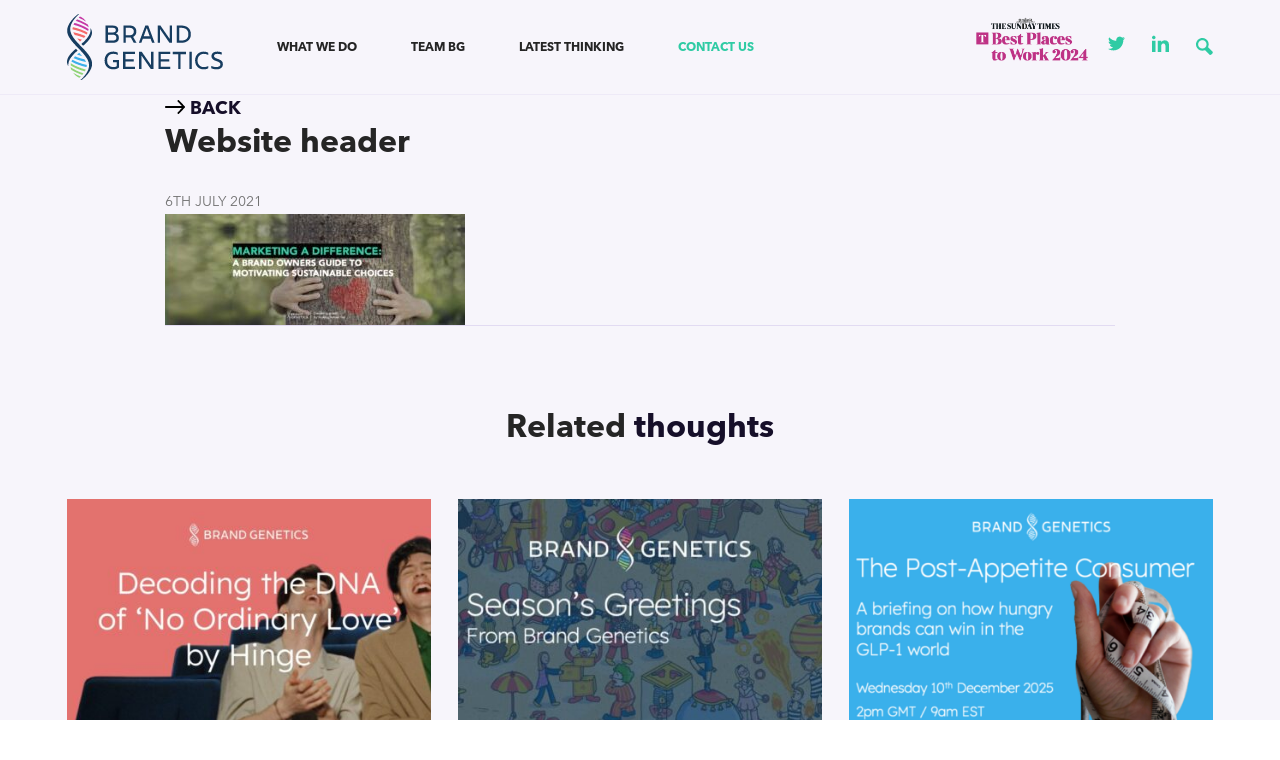

--- FILE ---
content_type: text/html; charset=UTF-8
request_url: https://brandgenetics.com/human-thinking/marketing-a-difference-a-brand-owners-guide-to-motivating-sustainable-choices/website-header/
body_size: 10564
content:
<!DOCTYPE html>
<!--[if IE 8]><html lang="en-US" class="ie8"><![endif]-->
<!--[if lte IE 9]><html lang="en-US" class="ie9"><![endif]-->
<html lang="en-US">
    <head>
        <meta charset="UTF-8">
        <meta http-equiv="X-UA-Compatible" content="IE=edge,chrome=1">
        <meta name="viewport" content="width=device-width, initial-scale=1.0, minimum-scale=1.0, maximum-scale=1.0">
        <link rel="dns-prefetch" href="//google-analytics.com">
        <link rel="stylesheet" href="https://brandgenetics.com/wp-content/themes/brand-genetics/style.css?1719925092">
        <link rel="icon" href="https://brandgenetics.com/wp-content/themes/brand-genetics/img/favicon.ico" type="image/x-icon" />


        <meta name='robots' content='index, follow, max-image-preview:large, max-snippet:-1, max-video-preview:-1' />
<link rel="alternate" hreflang="en" href="https://brandgenetics.com/human-thinking/marketing-a-difference-a-brand-owners-guide-to-motivating-sustainable-choices/website-header/" />
<link rel="alternate" hreflang="pt-br" href="https://brandgenetics.com/pt-br/website-header-2/" />
<link rel="alternate" hreflang="es" href="https://brandgenetics.com/es/website-header-2/" />
<link rel="alternate" hreflang="x-default" href="https://brandgenetics.com/human-thinking/marketing-a-difference-a-brand-owners-guide-to-motivating-sustainable-choices/website-header/" />

	<!-- This site is optimized with the Yoast SEO plugin v26.8 - https://yoast.com/product/yoast-seo-wordpress/ -->
	<title>Website header - Brand Genetics</title>
	<link rel="canonical" href="https://brandgenetics.com/human-thinking/marketing-a-difference-a-brand-owners-guide-to-motivating-sustainable-choices/website-header/" />
	<meta property="og:locale" content="en_US" />
	<meta property="og:type" content="article" />
	<meta property="og:title" content="Website header - Brand Genetics" />
	<meta property="og:url" content="https://brandgenetics.com/human-thinking/marketing-a-difference-a-brand-owners-guide-to-motivating-sustainable-choices/website-header/" />
	<meta property="og:site_name" content="Brand Genetics" />
	<meta property="og:image" content="https://brandgenetics.com/human-thinking/marketing-a-difference-a-brand-owners-guide-to-motivating-sustainable-choices/website-header" />
	<meta property="og:image:width" content="960" />
	<meta property="og:image:height" content="356" />
	<meta property="og:image:type" content="image/jpeg" />
	<meta name="twitter:card" content="summary_large_image" />
	<script type="application/ld+json" class="yoast-schema-graph">{"@context":"https://schema.org","@graph":[{"@type":"WebPage","@id":"https://brandgenetics.com/human-thinking/marketing-a-difference-a-brand-owners-guide-to-motivating-sustainable-choices/website-header/","url":"https://brandgenetics.com/human-thinking/marketing-a-difference-a-brand-owners-guide-to-motivating-sustainable-choices/website-header/","name":"Website header - Brand Genetics","isPartOf":{"@id":"https://brandgenetics.com/#website"},"primaryImageOfPage":{"@id":"https://brandgenetics.com/human-thinking/marketing-a-difference-a-brand-owners-guide-to-motivating-sustainable-choices/website-header/#primaryimage"},"image":{"@id":"https://brandgenetics.com/human-thinking/marketing-a-difference-a-brand-owners-guide-to-motivating-sustainable-choices/website-header/#primaryimage"},"thumbnailUrl":"https://brandgenetics.com/wp-content/uploads/2021/07/Website-header.jpg","datePublished":"2021-07-06T11:16:42+00:00","breadcrumb":{"@id":"https://brandgenetics.com/human-thinking/marketing-a-difference-a-brand-owners-guide-to-motivating-sustainable-choices/website-header/#breadcrumb"},"inLanguage":"en-US","potentialAction":[{"@type":"ReadAction","target":["https://brandgenetics.com/human-thinking/marketing-a-difference-a-brand-owners-guide-to-motivating-sustainable-choices/website-header/"]}]},{"@type":"ImageObject","inLanguage":"en-US","@id":"https://brandgenetics.com/human-thinking/marketing-a-difference-a-brand-owners-guide-to-motivating-sustainable-choices/website-header/#primaryimage","url":"https://brandgenetics.com/wp-content/uploads/2021/07/Website-header.jpg","contentUrl":"https://brandgenetics.com/wp-content/uploads/2021/07/Website-header.jpg","width":960,"height":356},{"@type":"BreadcrumbList","@id":"https://brandgenetics.com/human-thinking/marketing-a-difference-a-brand-owners-guide-to-motivating-sustainable-choices/website-header/#breadcrumb","itemListElement":[{"@type":"ListItem","position":1,"name":"Home","item":"https://brandgenetics.com/"},{"@type":"ListItem","position":2,"name":"Marketing A Difference: A Brand Owner&#8217;s Guide To Motivating Sustainable Choices","item":"https://brandgenetics.com/human-thinking/marketing-a-difference-a-brand-owners-guide-to-motivating-sustainable-choices/"},{"@type":"ListItem","position":3,"name":"Website header"}]},{"@type":"WebSite","@id":"https://brandgenetics.com/#website","url":"https://brandgenetics.com/","name":"Brand Genetics","description":"","potentialAction":[{"@type":"SearchAction","target":{"@type":"EntryPoint","urlTemplate":"https://brandgenetics.com/?s={search_term_string}"},"query-input":{"@type":"PropertyValueSpecification","valueRequired":true,"valueName":"search_term_string"}}],"inLanguage":"en-US"}]}</script>
	<!-- / Yoast SEO plugin. -->



<link rel="alternate" title="oEmbed (JSON)" type="application/json+oembed" href="https://brandgenetics.com/wp-json/oembed/1.0/embed?url=https%3A%2F%2Fbrandgenetics.com%2Fhuman-thinking%2Fmarketing-a-difference-a-brand-owners-guide-to-motivating-sustainable-choices%2Fwebsite-header%2F" />
<link rel="alternate" title="oEmbed (XML)" type="text/xml+oembed" href="https://brandgenetics.com/wp-json/oembed/1.0/embed?url=https%3A%2F%2Fbrandgenetics.com%2Fhuman-thinking%2Fmarketing-a-difference-a-brand-owners-guide-to-motivating-sustainable-choices%2Fwebsite-header%2F&#038;format=xml" />
<style id='wp-img-auto-sizes-contain-inline-css' type='text/css'>
img:is([sizes=auto i],[sizes^="auto," i]){contain-intrinsic-size:3000px 1500px}
/*# sourceURL=wp-img-auto-sizes-contain-inline-css */
</style>
<style id='classic-theme-styles-inline-css' type='text/css'>
/*! This file is auto-generated */
.wp-block-button__link{color:#fff;background-color:#32373c;border-radius:9999px;box-shadow:none;text-decoration:none;padding:calc(.667em + 2px) calc(1.333em + 2px);font-size:1.125em}.wp-block-file__button{background:#32373c;color:#fff;text-decoration:none}
/*# sourceURL=/wp-includes/css/classic-themes.min.css */
</style>
<script type="text/javascript" src="https://brandgenetics.com/wp-includes/js/jquery/jquery.min.js?ver=3.7.1" id="jquery-core-js"></script>
<script type="text/javascript" src="https://brandgenetics.com/wp-includes/js/jquery/jquery-migrate.min.js?ver=3.4.1" id="jquery-migrate-js"></script>
<link rel="https://api.w.org/" href="https://brandgenetics.com/wp-json/" /><link rel="alternate" title="JSON" type="application/json" href="https://brandgenetics.com/wp-json/wp/v2/media/5425" /><meta name="generator" content="WPML ver:4.8.6 stt:1,42,2;" />
<link rel="icon" href="https://brandgenetics.com/wp-content/uploads/2025/05/cropped-bg-symbol-bluebg-32x32.png" sizes="32x32" />
<link rel="icon" href="https://brandgenetics.com/wp-content/uploads/2025/05/cropped-bg-symbol-bluebg-192x192.png" sizes="192x192" />
<link rel="apple-touch-icon" href="https://brandgenetics.com/wp-content/uploads/2025/05/cropped-bg-symbol-bluebg-180x180.png" />
<meta name="msapplication-TileImage" content="https://brandgenetics.com/wp-content/uploads/2025/05/cropped-bg-symbol-bluebg-270x270.png" />
        <!--[if lt IE 10]>
        <script src="//cdnjs.cloudflare.com/ajax/libs/placeholders/3.0.2/placeholders.min.js"></script>
        <![endif]-->
        <!--[if lt IE 9]>
        <script src="//cdnjs.cloudflare.com/ajax/libs/livingston-css3-mediaqueries-js/1.0.0/css3-mediaqueries.min.js"></script>
        <script src="//cdnjs.cloudflare.com/ajax/libs/html5shiv/3.7.3/html5shiv.js"></script>
        <script src="//cdnjs.cloudflare.com/ajax/libs/selectivizr/1.0.2/selectivizr-min.js"></script>
        <![endif]-->

        <script async src="https://www.googletagmanager.com/gtag/js?id=UA-102886996-1"></script>
        <script>
            window.dataLayer = window.dataLayer || [];
            function gtag(){dataLayer.push(arguments);}
            gtag('js', new Date());

            gtag('config', 'UA-102886996-1');
        </script>

    <style id='global-styles-inline-css' type='text/css'>
:root{--wp--preset--aspect-ratio--square: 1;--wp--preset--aspect-ratio--4-3: 4/3;--wp--preset--aspect-ratio--3-4: 3/4;--wp--preset--aspect-ratio--3-2: 3/2;--wp--preset--aspect-ratio--2-3: 2/3;--wp--preset--aspect-ratio--16-9: 16/9;--wp--preset--aspect-ratio--9-16: 9/16;--wp--preset--color--black: #000000;--wp--preset--color--cyan-bluish-gray: #abb8c3;--wp--preset--color--white: #ffffff;--wp--preset--color--pale-pink: #f78da7;--wp--preset--color--vivid-red: #cf2e2e;--wp--preset--color--luminous-vivid-orange: #ff6900;--wp--preset--color--luminous-vivid-amber: #fcb900;--wp--preset--color--light-green-cyan: #7bdcb5;--wp--preset--color--vivid-green-cyan: #00d084;--wp--preset--color--pale-cyan-blue: #8ed1fc;--wp--preset--color--vivid-cyan-blue: #0693e3;--wp--preset--color--vivid-purple: #9b51e0;--wp--preset--gradient--vivid-cyan-blue-to-vivid-purple: linear-gradient(135deg,rgb(6,147,227) 0%,rgb(155,81,224) 100%);--wp--preset--gradient--light-green-cyan-to-vivid-green-cyan: linear-gradient(135deg,rgb(122,220,180) 0%,rgb(0,208,130) 100%);--wp--preset--gradient--luminous-vivid-amber-to-luminous-vivid-orange: linear-gradient(135deg,rgb(252,185,0) 0%,rgb(255,105,0) 100%);--wp--preset--gradient--luminous-vivid-orange-to-vivid-red: linear-gradient(135deg,rgb(255,105,0) 0%,rgb(207,46,46) 100%);--wp--preset--gradient--very-light-gray-to-cyan-bluish-gray: linear-gradient(135deg,rgb(238,238,238) 0%,rgb(169,184,195) 100%);--wp--preset--gradient--cool-to-warm-spectrum: linear-gradient(135deg,rgb(74,234,220) 0%,rgb(151,120,209) 20%,rgb(207,42,186) 40%,rgb(238,44,130) 60%,rgb(251,105,98) 80%,rgb(254,248,76) 100%);--wp--preset--gradient--blush-light-purple: linear-gradient(135deg,rgb(255,206,236) 0%,rgb(152,150,240) 100%);--wp--preset--gradient--blush-bordeaux: linear-gradient(135deg,rgb(254,205,165) 0%,rgb(254,45,45) 50%,rgb(107,0,62) 100%);--wp--preset--gradient--luminous-dusk: linear-gradient(135deg,rgb(255,203,112) 0%,rgb(199,81,192) 50%,rgb(65,88,208) 100%);--wp--preset--gradient--pale-ocean: linear-gradient(135deg,rgb(255,245,203) 0%,rgb(182,227,212) 50%,rgb(51,167,181) 100%);--wp--preset--gradient--electric-grass: linear-gradient(135deg,rgb(202,248,128) 0%,rgb(113,206,126) 100%);--wp--preset--gradient--midnight: linear-gradient(135deg,rgb(2,3,129) 0%,rgb(40,116,252) 100%);--wp--preset--font-size--small: 13px;--wp--preset--font-size--medium: 20px;--wp--preset--font-size--large: 36px;--wp--preset--font-size--x-large: 42px;--wp--preset--spacing--20: 0.44rem;--wp--preset--spacing--30: 0.67rem;--wp--preset--spacing--40: 1rem;--wp--preset--spacing--50: 1.5rem;--wp--preset--spacing--60: 2.25rem;--wp--preset--spacing--70: 3.38rem;--wp--preset--spacing--80: 5.06rem;--wp--preset--shadow--natural: 6px 6px 9px rgba(0, 0, 0, 0.2);--wp--preset--shadow--deep: 12px 12px 50px rgba(0, 0, 0, 0.4);--wp--preset--shadow--sharp: 6px 6px 0px rgba(0, 0, 0, 0.2);--wp--preset--shadow--outlined: 6px 6px 0px -3px rgb(255, 255, 255), 6px 6px rgb(0, 0, 0);--wp--preset--shadow--crisp: 6px 6px 0px rgb(0, 0, 0);}:where(.is-layout-flex){gap: 0.5em;}:where(.is-layout-grid){gap: 0.5em;}body .is-layout-flex{display: flex;}.is-layout-flex{flex-wrap: wrap;align-items: center;}.is-layout-flex > :is(*, div){margin: 0;}body .is-layout-grid{display: grid;}.is-layout-grid > :is(*, div){margin: 0;}:where(.wp-block-columns.is-layout-flex){gap: 2em;}:where(.wp-block-columns.is-layout-grid){gap: 2em;}:where(.wp-block-post-template.is-layout-flex){gap: 1.25em;}:where(.wp-block-post-template.is-layout-grid){gap: 1.25em;}.has-black-color{color: var(--wp--preset--color--black) !important;}.has-cyan-bluish-gray-color{color: var(--wp--preset--color--cyan-bluish-gray) !important;}.has-white-color{color: var(--wp--preset--color--white) !important;}.has-pale-pink-color{color: var(--wp--preset--color--pale-pink) !important;}.has-vivid-red-color{color: var(--wp--preset--color--vivid-red) !important;}.has-luminous-vivid-orange-color{color: var(--wp--preset--color--luminous-vivid-orange) !important;}.has-luminous-vivid-amber-color{color: var(--wp--preset--color--luminous-vivid-amber) !important;}.has-light-green-cyan-color{color: var(--wp--preset--color--light-green-cyan) !important;}.has-vivid-green-cyan-color{color: var(--wp--preset--color--vivid-green-cyan) !important;}.has-pale-cyan-blue-color{color: var(--wp--preset--color--pale-cyan-blue) !important;}.has-vivid-cyan-blue-color{color: var(--wp--preset--color--vivid-cyan-blue) !important;}.has-vivid-purple-color{color: var(--wp--preset--color--vivid-purple) !important;}.has-black-background-color{background-color: var(--wp--preset--color--black) !important;}.has-cyan-bluish-gray-background-color{background-color: var(--wp--preset--color--cyan-bluish-gray) !important;}.has-white-background-color{background-color: var(--wp--preset--color--white) !important;}.has-pale-pink-background-color{background-color: var(--wp--preset--color--pale-pink) !important;}.has-vivid-red-background-color{background-color: var(--wp--preset--color--vivid-red) !important;}.has-luminous-vivid-orange-background-color{background-color: var(--wp--preset--color--luminous-vivid-orange) !important;}.has-luminous-vivid-amber-background-color{background-color: var(--wp--preset--color--luminous-vivid-amber) !important;}.has-light-green-cyan-background-color{background-color: var(--wp--preset--color--light-green-cyan) !important;}.has-vivid-green-cyan-background-color{background-color: var(--wp--preset--color--vivid-green-cyan) !important;}.has-pale-cyan-blue-background-color{background-color: var(--wp--preset--color--pale-cyan-blue) !important;}.has-vivid-cyan-blue-background-color{background-color: var(--wp--preset--color--vivid-cyan-blue) !important;}.has-vivid-purple-background-color{background-color: var(--wp--preset--color--vivid-purple) !important;}.has-black-border-color{border-color: var(--wp--preset--color--black) !important;}.has-cyan-bluish-gray-border-color{border-color: var(--wp--preset--color--cyan-bluish-gray) !important;}.has-white-border-color{border-color: var(--wp--preset--color--white) !important;}.has-pale-pink-border-color{border-color: var(--wp--preset--color--pale-pink) !important;}.has-vivid-red-border-color{border-color: var(--wp--preset--color--vivid-red) !important;}.has-luminous-vivid-orange-border-color{border-color: var(--wp--preset--color--luminous-vivid-orange) !important;}.has-luminous-vivid-amber-border-color{border-color: var(--wp--preset--color--luminous-vivid-amber) !important;}.has-light-green-cyan-border-color{border-color: var(--wp--preset--color--light-green-cyan) !important;}.has-vivid-green-cyan-border-color{border-color: var(--wp--preset--color--vivid-green-cyan) !important;}.has-pale-cyan-blue-border-color{border-color: var(--wp--preset--color--pale-cyan-blue) !important;}.has-vivid-cyan-blue-border-color{border-color: var(--wp--preset--color--vivid-cyan-blue) !important;}.has-vivid-purple-border-color{border-color: var(--wp--preset--color--vivid-purple) !important;}.has-vivid-cyan-blue-to-vivid-purple-gradient-background{background: var(--wp--preset--gradient--vivid-cyan-blue-to-vivid-purple) !important;}.has-light-green-cyan-to-vivid-green-cyan-gradient-background{background: var(--wp--preset--gradient--light-green-cyan-to-vivid-green-cyan) !important;}.has-luminous-vivid-amber-to-luminous-vivid-orange-gradient-background{background: var(--wp--preset--gradient--luminous-vivid-amber-to-luminous-vivid-orange) !important;}.has-luminous-vivid-orange-to-vivid-red-gradient-background{background: var(--wp--preset--gradient--luminous-vivid-orange-to-vivid-red) !important;}.has-very-light-gray-to-cyan-bluish-gray-gradient-background{background: var(--wp--preset--gradient--very-light-gray-to-cyan-bluish-gray) !important;}.has-cool-to-warm-spectrum-gradient-background{background: var(--wp--preset--gradient--cool-to-warm-spectrum) !important;}.has-blush-light-purple-gradient-background{background: var(--wp--preset--gradient--blush-light-purple) !important;}.has-blush-bordeaux-gradient-background{background: var(--wp--preset--gradient--blush-bordeaux) !important;}.has-luminous-dusk-gradient-background{background: var(--wp--preset--gradient--luminous-dusk) !important;}.has-pale-ocean-gradient-background{background: var(--wp--preset--gradient--pale-ocean) !important;}.has-electric-grass-gradient-background{background: var(--wp--preset--gradient--electric-grass) !important;}.has-midnight-gradient-background{background: var(--wp--preset--gradient--midnight) !important;}.has-small-font-size{font-size: var(--wp--preset--font-size--small) !important;}.has-medium-font-size{font-size: var(--wp--preset--font-size--medium) !important;}.has-large-font-size{font-size: var(--wp--preset--font-size--large) !important;}.has-x-large-font-size{font-size: var(--wp--preset--font-size--x-large) !important;}
/*# sourceURL=global-styles-inline-css */
</style>
<meta name="generator" content="WP Rocket 3.20.3" data-wpr-features="wpr_desktop" /></head>
    <body class="attachment wp-singular attachment-template-default single single-attachment postid-5425 attachmentid-5425 attachment-jpeg wp-theme-brand-genetics">
        
        <!-- <section class="localisation" id="localisation">
            <div data-rocket-location-hash="6005da2017e5fd3302f88d75d9af55c2" class="container">
                <div>
                    <p>You are viewing our global site. <a href="#">Click here for our Latin America site</a>
                    <a id="hide"><svg xmlns="http://www.w3.org/2000/svg" width="24" height="24" viewBox="0 0 24 24"><path d="M23 20.168l-8.185-8.187 8.185-8.174-2.832-2.807-8.182 8.179-8.176-8.179-2.81 2.81 8.186 8.196-8.186 8.184 2.81 2.81 8.203-8.192 8.18 8.192z"/></svg></a></p>

                </div>
            </div>
        </section> -->

        <header data-rocket-location-hash="00e141ea277b14a9e4d6749447148a86" class="header" role="banner">
            <div data-rocket-location-hash="0841f15ebf099eeaba6f2c7f735d0671" class="container">
                <div data-rocket-location-hash="ed54f0f915b7ad1e849a471526dbaf9a" class="header__items">
                    <a href="https://brandgenetics.com" class="header__logo">
                                                    <img src="https://brandgenetics.com/wp-content/themes/brand-genetics/img/logo.svg" onerror="this.src='https://brandgenetics.com/wp-content/themes/brand-genetics/img/logo.png'" alt="Brand Genetics" />
                                            </a>
                    <a href="#" class="nav-burger js-menu-toggle">
                        <svg width="24px" height="11px" viewBox="0 0 24 11" version="1.1" xmlns="http://www.w3.org/2000/svg" xmlns:xlink="http://www.w3.org/1999/xlink">
                            <g id="Page-Designs---colour-coded---smaller-spacing" stroke="none" stroke-width="1" fill="none" fill-rule="evenodd" stroke-linecap="round">
                                <g id="iPhone8---1.0-Homepage-Copy" transform="translate(-332.000000, -22.000000)" stroke="#404041" stroke-width="2">
                                    <g id="Group" transform="translate(333.000000, 23.000000)">
                                        <path fill="#404041" d="M0.916617214,0.5 L21.6224996,0.5" id="Path-2-Copy"></path>
                                        <path fill="#404041" d="M8.51050029,8.5 L21.6287392,8.5" id="Path-2-Copy-2"></path>
                                    </g>
                                </g>
                            </g>
                        </svg>

                    </a>
                    <nav role="navigation" class="header__navigation">

                        <ul class="nav nav--header"><li id="menu-item-224" class="menu-item menu-item-type-post_type menu-item-object-page menu-item-224"><a href="https://brandgenetics.com/what-we-do/">What we do</a></li>
<li id="menu-item-223" class="menu-item menu-item-type-post_type menu-item-object-page menu-item-223"><a href="https://brandgenetics.com/team-bg/">Team BG</a></li>
<li id="menu-item-1608" class="menu-item menu-item-type-post_type menu-item-object-page current_page_parent menu-item-1608"><a href="https://brandgenetics.com/human-thinking/">Latest Thinking</a></li>
<li id="menu-item-1633" class="highlight--third menu-item menu-item-type-post_type menu-item-object-page menu-item-1633"><a href="https://brandgenetics.com/contact/">Contact us</a></li>
</ul>
                        <div class="logo__header-open">
                            <a href="https://brandgenetics.com" class="header__logo">
                                                                    <img src="https://brandgenetics.com/wp-content/themes/brand-genetics/img/logo.svg" onerror="this.src='https://brandgenetics.com/wp-content/themes/brand-genetics/img/logo.png'" alt="Brand Genetics" />
                                                            </a>
                        </div>

                        <div class="search-drop__bar hidden-md hidden-lg">
                            <div class="search-form">
	<form method="get" id="searchform" action="/human-thinking">
		<input type="text" class="field" name="s" id="s" placeholder="Type and hit enter..." />
		<input type="submit" class="submit" id="searchsubmit" value="" />
	</form>
</div>

                        </div>
                    </nav>
                    <div class="language__switcher">
                      <!-- 
<div class="wpml-ls-statics-shortcode_actions wpml-ls wpml-ls-legacy-dropdown-click js-wpml-ls-legacy-dropdown-click">
	<ul role="menu">

		<li class="wpml-ls-slot-shortcode_actions wpml-ls-item wpml-ls-item-en wpml-ls-current-language wpml-ls-first-item wpml-ls-item-legacy-dropdown-click" role="none">

			<a href="#" class="js-wpml-ls-item-toggle wpml-ls-item-toggle" role="menuitem" title="Switch to English">
                                                    <img
            class="wpml-ls-flag"
            src="https://brandgenetics.com/wp-content/plugins/sitepress-multilingual-cms/res/flags/en.png"
            alt="English"
            width=18
            height=12
    /></a>

			<ul class="js-wpml-ls-sub-menu wpml-ls-sub-menu" role="menu">
				
					<li class="wpml-ls-slot-shortcode_actions wpml-ls-item wpml-ls-item-pt-br" role="none">
						<a href="https://brandgenetics.com/pt-br/website-header-2/" class="wpml-ls-link" role="menuitem" aria-label="Switch to Portuguese (Brazil)" title="Switch to Portuguese (Brazil)">
                                                                <img
            class="wpml-ls-flag"
            src="https://brandgenetics.com/wp-content/plugins/sitepress-multilingual-cms/res/flags/pt-br.png"
            alt="Portuguese (Brazil)"
            width=18
            height=12
    /></a>
					</li>

				
					<li class="wpml-ls-slot-shortcode_actions wpml-ls-item wpml-ls-item-es wpml-ls-last-item" role="none">
						<a href="https://brandgenetics.com/es/website-header-2/" class="wpml-ls-link" role="menuitem" aria-label="Switch to Spanish" title="Switch to Spanish">
                                                                <img
            class="wpml-ls-flag"
            src="https://brandgenetics.com/wp-content/plugins/sitepress-multilingual-cms/res/flags/es.png"
            alt="Spanish"
            width=18
            height=12
    /></a>
					</li>

							</ul>

		</li>

	</ul>
</div>
 -->
                      <img src="https://brandgenetics.com/wp-content/themes/brand-genetics/img/BPTW_GENERIC.png" height="auto" width="120" alt ="" />
                    </div>

                    <div class="header__social">
                        <a href="https://twitter.com/brand_genetics" target="_blank" class="social__twitter">
                            <svg xmlns="http://www.w3.org/2000/svg" width="24" height="24" viewBox="0 0 24 24"><path d="M24 4.557c-.883.392-1.832.656-2.828.775 1.017-.609 1.798-1.574 2.165-2.724-.951.564-2.005.974-3.127 1.195-.897-.957-2.178-1.555-3.594-1.555-3.179 0-5.515 2.966-4.797 6.045-4.091-.205-7.719-2.165-10.148-5.144-1.29 2.213-.669 5.108 1.523 6.574-.806-.026-1.566-.247-2.229-.616-.054 2.281 1.581 4.415 3.949 4.89-.693.188-1.452.232-2.224.084.626 1.956 2.444 3.379 4.6 3.419-2.07 1.623-4.678 2.348-7.29 2.04 2.179 1.397 4.768 2.212 7.548 2.212 9.142 0 14.307-7.721 13.995-14.646.962-.695 1.797-1.562 2.457-2.549z"/></svg>
                        </a>
                        <a href="https://www.linkedin.com/company/brand-genetics/" target="_blank">
                            <svg xmlns="http://www.w3.org/2000/svg" width="24" height="24" viewBox="0 0 24 24"><path d="M4.98 3.5c0 1.381-1.11 2.5-2.48 2.5s-2.48-1.119-2.48-2.5c0-1.38 1.11-2.5 2.48-2.5s2.48 1.12 2.48 2.5zm.02 4.5h-5v16h5v-16zm7.982 0h-4.968v16h4.969v-8.399c0-4.67 6.029-5.052 6.029 0v8.399h4.988v-10.131c0-7.88-8.922-7.593-11.018-3.714v-2.155z"/></svg>
                        </a>

                    </div>
                    <a class="search-drop hidden-sm">
                        <svg xmlns="http://www.w3.org/2000/svg" width="24" height="24" viewBox="0 0 24 24"><path d="M23.832 19.641l-6.821-6.821c2.834-5.878-1.45-12.82-8.065-12.82-4.932 0-8.946 4.014-8.946 8.947 0 6.508 6.739 10.798 12.601 8.166l6.879 6.879c1.957.164 4.52-2.326 4.352-4.351zm-14.886-4.721c-3.293 0-5.973-2.68-5.973-5.973s2.68-5.973 5.973-5.973c3.294 0 5.974 2.68 5.974 5.973s-2.68 5.973-5.974 5.973z"/></svg>
                    </a>
                    <div class="search-drop__bar">
                        <div class="search-form">
	<form method="get" id="searchform" action="/human-thinking">
		<input type="text" class="field" name="s" id="s" placeholder="Type and hit enter..." />
		<input type="submit" class="submit" id="searchsubmit" value="" />
	</form>
</div>

                    </div>
                </div>
            </div>
        </header>
        


<main data-rocket-location-hash="87611424e1e87488693bc30b8945fec3" class="main" role="main">

    
    <div data-rocket-location-hash="e6eb6fcccd8ab4e0754c54f80a5d14c0" class="container">
        <div data-rocket-location-hash="ca722c0fa35488ed8b185d1aa84c8a90" class="row">
                            <div class="col col--xs-12 col--sm-12 col--md-10 col--md-offset-1 col--lg-10 col--lg-offset-1">
                
                    <div class="article__back">
                        <a class="highlight--fifth uppercase strong" href="/human-thinking/">
                        <svg width="20px" height="14px" viewBox="0 0 20 14" version="1.1" xmlns="http://www.w3.org/2000/svg" xmlns:xlink="http://www.w3.org/1999/xlink">\
                        <path d="M12.7474818,1.60962475 L16.9711705,6.04992451 L0.896144495,6.04992451 C0.40291768,6.04992451 0,6.4728102 0,6.99777175 C0,7.5227333 0.40291768,7.94561899 0.896144495,7.94561899 L16.9642237,7.94561899 L12.7405349,12.3859187 C12.3931921,12.7577665 12.4001389,13.3556394 12.7474818,13.7274872 C13.1017714,14.0920438 13.6644668,14.0920438 14.0187565,13.720196 L19.7429663,7.66855595 C19.8193817,7.58106236 19.8819034,7.48627763 19.9305314,7.36961951 C19.9791594,7.25296139 20,7.12901214 20,7.00506288 C20,6.75716437 19.9096909,6.52384813 19.7429663,6.34156981 L14.0187565,0.289929744 C13.6783605,-0.089209152 13.1087183,-0.0965002846 12.7544286,0.268056346 C12.4001389,0.632612977 12.4001389,1.23777698 12.7474818,1.60962475 Z" id="icon-/-arrow-/-single-/-white"></path>\
                        </svg> Back</a>
                    </div>

                
                    <article class="post-5425 attachment type-attachment status-inherit hentry">

                                                    <h1 class="post__title h2">Website header</h1>
                        
                        
                        <div class="post__info highlight--light">
                                                            <span class="post__date small uppercase">6th July 2021</span>
                                                        

                                                    </div>

                                                    <div class="post__image">
                                                            </div>
                        
                                                
                        <div class="post__content">
                            <p class="attachment"><a href='https://brandgenetics.com/wp-content/uploads/2021/07/Website-header.jpg'><img decoding="async" width="300" height="111" src="https://brandgenetics.com/wp-content/uploads/2021/07/Website-header-300x111.jpg" class="attachment-medium size-medium" alt="" srcset="https://brandgenetics.com/wp-content/uploads/2021/07/Website-header-300x111.jpg 300w, https://brandgenetics.com/wp-content/uploads/2021/07/Website-header-768x285.jpg 768w, https://brandgenetics.com/wp-content/uploads/2021/07/Website-header-283x105.jpg 283w, https://brandgenetics.com/wp-content/uploads/2021/07/Website-header-800x297.jpg 800w, https://brandgenetics.com/wp-content/uploads/2021/07/Website-header-162x60.jpg 162w, https://brandgenetics.com/wp-content/uploads/2021/07/Website-header.jpg 960w" sizes="(max-width: 300px) 100vw, 300px" /></a></p>

                             
                             
                        </div>

                        

                    </article>
                    <hr class="posts__hr">
                    
                    
                </div>
                

            
        </div>

        



    </div>
            
        

                    <section data-rocket-location-hash="a3ee5b8824a55dc39edb9dbe69e75b22" class="section section--related-posts">
                <div data-rocket-location-hash="ad0d0d9caad992a98cde7a0ed92e0e39" class="container">
                    <header class="section__header">
                        <h2 class="section__heading">Related <span class="highlight--fifth">thoughts</span></h2>
                    </header>
                    <div class="section__grid">
                      
                        <div class="row">
                                                            
<article class="col col--xs-12 col--sm-12 col--md-6 col--lg-4" class="post-8688 post type-post status-publish format-standard has-post-thumbnail hentry category-thought-leadership category-uncategorised collection-dna-of-campaigns">
    <div class="related__post">
        

                <a href="https://brandgenetics.com/human-thinking/decoding-the-dna-of-hinges-no-ordinary-love-swiping-right-to-the-power-of-real-stories/" title="Decoding the DNA of Hinge’s ‘No Ordinary Love’: Swiping right to the power of real stories">
            <img width="425" height="280" src="https://brandgenetics.com/wp-content/uploads/2025/12/Screenshot-2025-12-09-at-3.50.21-PM-425x280.jpg" class="attachment-post-related size-post-related wp-post-image" alt="" decoding="async" fetchpriority="high" />        </a>
        
        
            <a style="color: ;" class="post__cat strong" href="/series/dna-of-campaigns">
                <small>DNA of Campaigns</small>
            </a>
        
        <a class="post__title" href="https://brandgenetics.com/human-thinking/decoding-the-dna-of-hinges-no-ordinary-love-swiping-right-to-the-power-of-real-stories/" title="Decoding the DNA of Hinge’s ‘No Ordinary Love’: Swiping right to the power of real stories">
            <strong>Decoding the DNA of Hinge’s ‘No Ordinary Love’: Swiping right to the power of real stories</strong>
        </a>

        <div class="post__preview">
                            People love love – or at least, we’re told we should. It’s everywhere: in our feeds, in our films, and inevitably in the questions from relatives (anyone looking forward to dinners with the exte...
             
        </div>
       

        <div class="post__info highlight--light">
            <span class="post__date small uppercase">9th December 2025</span>
            <span class="uppercase small">&nbsp;&nbsp;|&nbsp;&nbsp; 
                                    3 minute read
                            </span>
        </div>
    </div>
</article>                                                            
<article class="col col--xs-12 col--sm-12 col--md-6 col--lg-4" class="post-8677 post type-post status-publish format-standard has-post-thumbnail hentry category-news">
    <div class="related__post">
        

                <a href="https://brandgenetics.com/human-thinking/seasons-greetings-from-brand-genetics-4/" title="Season&#8217;s Greetings from Brand Genetics">
            <img width="425" height="280" src="https://brandgenetics.com/wp-content/uploads/2025/12/2025-Christmas-Card-Website-Image-425x280.jpg" class="attachment-post-related size-post-related wp-post-image" alt="" decoding="async" />        </a>
        
                    <div>
                                    <a style="color: ;" class="post__cat strong" href="/category/news">
                        <small>News</small>
                    </a>
                            </div>
        
        <a class="post__title" href="https://brandgenetics.com/human-thinking/seasons-greetings-from-brand-genetics-4/" title="Season&#8217;s Greetings from Brand Genetics">
            <strong>Season&#8217;s Greetings from Brand Genetics</strong>
        </a>

        <div class="post__preview">
                            We always do things a bit differently at Brand Genetics, including our Christmas cards
We don't do boring, and we believe that strategy, like life, should have a bit of a spectacle and be a little mo...
             
        </div>
       

        <div class="post__info highlight--light">
            <span class="post__date small uppercase">9th December 2025</span>
            <span class="uppercase small">&nbsp;&nbsp;|&nbsp;&nbsp; 
                                    3 minute read
                            </span>
        </div>
    </div>
</article>                                                            
<article class="col col--xs-12 col--sm-12 col--md-6 col--lg-4" class="post-8635 post type-post status-publish format-standard has-post-thumbnail hentry category-thought-leadership collection-winning-in-the-post-appetite-environment-glp-1">
    <div class="related__post">
        

                <a href="https://brandgenetics.com/human-thinking/the-post-appetite-consumer-a-brand-genetics-briefing/" title="The Post-Appetite Consumer: A Brand Genetics Briefing">
            <img width="425" height="280" src="https://brandgenetics.com/wp-content/uploads/2025/11/GLP-1-Webinar-Image-v2-425x280.png" class="attachment-post-related size-post-related wp-post-image" alt="" decoding="async" loading="lazy" />        </a>
        
        
            <a style="color: ;" class="post__cat strong" href="/series/winning-in-the-post-appetite-environment-glp-1">
                <small>Winning in the post-appetite environment: GLP-1</small>
            </a>
        
        <a class="post__title" href="https://brandgenetics.com/human-thinking/the-post-appetite-consumer-a-brand-genetics-briefing/" title="The Post-Appetite Consumer: A Brand Genetics Briefing">
            <strong>The Post-Appetite Consumer: A Brand Genetics Briefing</strong>
        </a>

        <div class="post__preview">
                            How hungry brands can win in a new context
&nbsp;

SIGN-UP HERE TODAY

GLP-1s are not just a diet trend, they are a biological rewiring of your customer. The era of "volume-based growth" with thi...
             
        </div>
       

        <div class="post__info highlight--light">
            <span class="post__date small uppercase">21st November 2025</span>
            <span class="uppercase small">&nbsp;&nbsp;|&nbsp;&nbsp; 
                                    3 minute read
                            </span>
        </div>
    </div>
</article>                                                    </div>
                     
                    </div>
                                            <div class="series__more">
                            <a class="btn btn--brand" href="/series/winning-in-the-post-appetite-environment-glp-1">Load more</a>
                        </div>
                    
                   
                </div>
            </section>
        
    
    <section data-rocket-location-hash="57606d3368eddf7ebe5ade1ec7581272" class="section section--columns section--bg-image section--highlight-secondary bg-overlay bg-overlay--secondary" style="background-image: url(/wp-content/uploads/2019/11/Rectangle-Copy-6.png);">
    <div data-rocket-location-hash="720422670317e666aa59210075ff0eb5" class="container full-width">
        <div class="row">
            <div class="col col--xs-12 col--sm-12 col--md-8 col--md-offset-2 col--lg-6 col--lg-offset-3">
                <div class="columns__intro text-white">
                                        
                    <!-- Begin Mailchimp Signup Form -->
<div class="mailchimp">
    <div id="mc_embed_signup">
        <form action="https://brandgenetics.us12.list-manage.com/subscribe/post?u=0c724173e37bfab9d45dbb360&amp;id=24f692eb64" method="post" id="mc-embedded-subscribe-form" name="mc-embedded-subscribe-form" class="validate" target="_blank" novalidate>
            <div id="mc_embed_signup_scroll">
                <label class="h3" for="mce-EMAIL">Subscribe to get the latest human-first thinking</label>
                <p>To hear more about what we are up to and the work we are doing, why not join our mailing list?</p>
                <div class="mailchimp__fields">
                    <input type="email" value="" name="EMAIL" class="email" id="mce-EMAIL" placeholder="email address" required>
                    <!-- real people should not fill this in and expect good things - do not remove this or risk form bot signups-->
                    <div style="position: absolute; left: -5000px;" aria-hidden="true">
                        <input type="text" name="b_0c724173e37bfab9d45dbb360_24f692eb64" tabindex="-1" value="">
                    </div>
                    <div class="clear">
                        <input type="submit" value="Subscribe" name="subscribe" id="mc-embedded-subscribe" class="button">
                    </div>
                </div>
            </div>
        </form>
    </div>
</div>
<!--End mc_embed_signup-->                </div>
            </div>
        </div>
    </div>
</section>

    

</main>

        
        <section data-rocket-location-hash="b8d692f579a3b9a55b203ca9470765e9" class="footer__bar">
            <div data-rocket-location-hash="e78f661669626b32a35ef61e94e53af1" class="container">
                <div data-rocket-location-hash="245a4b8b0cf7e9e6aa7c57c7a6afddcb" class="">
                    <div class="footer__logo">
                        <a href="https://brandgenetics.com">
                          
                            <img src="https://brandgenetics.com/wp-content/themes/brand-genetics/img/logo.svg" onerror="this.src='https://brandgenetics.com/wp-content/themes/brand-genetics/img/logo.png'" alt="Brand Genetics" />
                           
                        </a>
                    </div>

                    <nav class="footer__navigation">
                        <ul class="nav nav--footer"><li id="menu-item-226" class="menu-item menu-item-type-post_type menu-item-object-page menu-item-226"><a href="https://brandgenetics.com/what-we-do/">What we do</a></li>
<li id="menu-item-225" class="menu-item menu-item-type-post_type menu-item-object-page menu-item-225"><a href="https://brandgenetics.com/team-bg/">Team BG</a></li>
<li id="menu-item-1609" class="menu-item menu-item-type-post_type menu-item-object-page current_page_parent menu-item-1609"><a href="https://brandgenetics.com/human-thinking/">Latest Thinking</a></li>
<li id="menu-item-1634" class="highlight--third menu-item menu-item-type-post_type menu-item-object-page menu-item-1634"><a href="https://brandgenetics.com/contact/">Contact us</a></li>
<li id="menu-item-5999" class="menu-item menu-item-type-post_type menu-item-object-page menu-item-5999"><a href="https://brandgenetics.com/privacy-policy-2/">Privacy Policy</a></li>
</ul>                    </nav>
                </div>

            </div>
        </section>
        <footer data-rocket-location-hash="127815d4fed8d963fe7bd06e4e6e33d9" class="footer" role="contentinfo">
            <div class="container">
                <div data-rocket-location-hash="be7437eef8a123c5e7fca076959b097a" class="footer__items">
                    <div class="footer__copyright">&copy; Brand Genetics 2026</div>
                    <div class="footer__social">
                        <a href="https://twitter.com/brand_genetics" target="_blank">
                            <svg xmlns="http://www.w3.org/2000/svg" width="24" height="24" viewBox="0 0 24 24"><path d="M24 4.557c-.883.392-1.832.656-2.828.775 1.017-.609 1.798-1.574 2.165-2.724-.951.564-2.005.974-3.127 1.195-.897-.957-2.178-1.555-3.594-1.555-3.179 0-5.515 2.966-4.797 6.045-4.091-.205-7.719-2.165-10.148-5.144-1.29 2.213-.669 5.108 1.523 6.574-.806-.026-1.566-.247-2.229-.616-.054 2.281 1.581 4.415 3.949 4.89-.693.188-1.452.232-2.224.084.626 1.956 2.444 3.379 4.6 3.419-2.07 1.623-4.678 2.348-7.29 2.04 2.179 1.397 4.768 2.212 7.548 2.212 9.142 0 14.307-7.721 13.995-14.646.962-.695 1.797-1.562 2.457-2.549z"/></svg>
                        </a>
                        <a href="https://www.linkedin.com/company/brand-genetics/" target="_blank">
                            <svg xmlns="http://www.w3.org/2000/svg" width="24" height="24" viewBox="0 0 24 24"><path d="M4.98 3.5c0 1.381-1.11 2.5-2.48 2.5s-2.48-1.119-2.48-2.5c0-1.38 1.11-2.5 2.48-2.5s2.48 1.12 2.48 2.5zm.02 4.5h-5v16h5v-16zm7.982 0h-4.968v16h4.969v-8.399c0-4.67 6.029-5.052 6.029 0v8.399h4.988v-10.131c0-7.88-8.922-7.593-11.018-3.714v-2.155z"/></svg>
                        </a>
                    </div>
                </div>
            </div>
        </footer>
        <script type="speculationrules">
{"prefetch":[{"source":"document","where":{"and":[{"href_matches":"/*"},{"not":{"href_matches":["/wp-*.php","/wp-admin/*","/wp-content/uploads/*","/wp-content/*","/wp-content/plugins/*","/wp-content/themes/brand-genetics/*","/*\\?(.+)"]}},{"not":{"selector_matches":"a[rel~=\"nofollow\"]"}},{"not":{"selector_matches":".no-prefetch, .no-prefetch a"}}]},"eagerness":"conservative"}]}
</script>
<script type="text/javascript" id="scripts-js-extra">
/* <![CDATA[ */
var misha_loadmore_params = {"ajaxurl":"https://brandgenetics.com/wp-admin/admin-ajax.php","posts":"{\"attachment\":\"website-header\",\"error\":\"\",\"m\":\"\",\"p\":0,\"post_parent\":\"\",\"subpost\":\"\",\"subpost_id\":\"\",\"attachment_id\":0,\"name\":\"website-header\",\"pagename\":\"\",\"page_id\":0,\"second\":\"\",\"minute\":\"\",\"hour\":\"\",\"day\":0,\"monthnum\":0,\"year\":0,\"w\":0,\"category_name\":\"\",\"tag\":\"\",\"cat\":\"\",\"tag_id\":\"\",\"author\":\"\",\"author_name\":\"\",\"feed\":\"\",\"tb\":\"\",\"paged\":0,\"meta_key\":\"\",\"meta_value\":\"\",\"preview\":\"\",\"s\":\"\",\"sentence\":\"\",\"title\":\"\",\"fields\":\"all\",\"menu_order\":\"\",\"embed\":\"\",\"category__in\":[],\"category__not_in\":[],\"category__and\":[],\"post__in\":[],\"post__not_in\":[],\"post_name__in\":[],\"tag__in\":[],\"tag__not_in\":[],\"tag__and\":[],\"tag_slug__in\":[],\"tag_slug__and\":[],\"post_parent__in\":[],\"post_parent__not_in\":[],\"author__in\":[],\"author__not_in\":[],\"search_columns\":[],\"ignore_sticky_posts\":false,\"suppress_filters\":false,\"cache_results\":true,\"update_post_term_cache\":true,\"update_menu_item_cache\":false,\"lazy_load_term_meta\":true,\"update_post_meta_cache\":true,\"post_type\":\"\",\"posts_per_page\":12,\"nopaging\":false,\"comments_per_page\":\"50\",\"no_found_rows\":false,\"order\":\"DESC\"}","current_page":"1","max_page":"0"};
//# sourceURL=scripts-js-extra
/* ]]> */
</script>
<script type="text/javascript" src="https://brandgenetics.com/wp-content/themes/brand-genetics/js/scripts.min.js?ver=6.9" id="scripts-js"></script>
    <script>var rocket_beacon_data = {"ajax_url":"https:\/\/brandgenetics.com\/wp-admin\/admin-ajax.php","nonce":"e8dde6d5ca","url":"https:\/\/brandgenetics.com\/human-thinking\/marketing-a-difference-a-brand-owners-guide-to-motivating-sustainable-choices\/website-header","is_mobile":false,"width_threshold":1600,"height_threshold":700,"delay":500,"debug":null,"status":{"atf":true,"lrc":true,"preconnect_external_domain":true},"elements":"img, video, picture, p, main, div, li, svg, section, header, span","lrc_threshold":1800,"preconnect_external_domain_elements":["link","script","iframe"],"preconnect_external_domain_exclusions":["static.cloudflareinsights.com","rel=\"profile\"","rel=\"preconnect\"","rel=\"dns-prefetch\"","rel=\"icon\""]}</script><script data-name="wpr-wpr-beacon" src='https://brandgenetics.com/wp-content/plugins/wp-rocket/assets/js/wpr-beacon.min.js' async></script></body>
</html>

<!-- This website is like a Rocket, isn't it? Performance optimized by WP Rocket. Learn more: https://wp-rocket.me -->